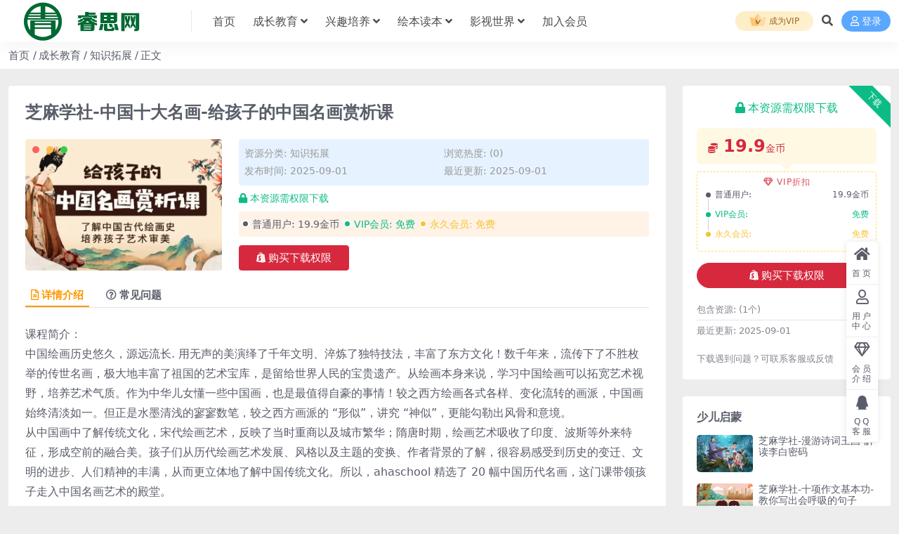

--- FILE ---
content_type: text/html; charset=UTF-8
request_url: https://www.jinreo.cn/1301.html
body_size: 12003
content:
<!DOCTYPE html>
<html lang="zh-Hans" data-bs-theme="light">
<head>
	<meta http-equiv="Content-Type" content="text/html; charset=UTF-8">
	<meta name="viewport" content="width=device-width, initial-scale=1">
	<link rel="profile" href="https://gmpg.org/xfn/11">
	<title>芝麻学社-中国十大名画-给孩子的中国名画赏析课-睿思网</title>
<meta name='robots' content='max-image-preview:large' />
<meta name="keywords" content="⎛芝麻学社⎞ahashool中国十大名画-给孩子的中国名画赏析课">
<meta name="description" content="课程简介： 中国绘画历史悠久，源远流长. 用无声的美演绎了千年文明、淬炼了独特技法，丰富了东方文化！数千年来，流传下了不胜枚举的传世名画，极大地丰富了祖国的艺术宝库，是留给世界人民的宝贵遗产。从绘画本身来说，学习中...">
<link href="https://www.jinreo.cn/wp-content/themes/ripro-v5/assets/img/favicon.png" rel="icon">
<style id='wp-img-auto-sizes-contain-inline-css'>
img:is([sizes=auto i],[sizes^="auto," i]){contain-intrinsic-size:3000px 1500px}
/*# sourceURL=wp-img-auto-sizes-contain-inline-css */
</style>
<link rel='stylesheet' id='van_home-css' href='https://www.jinreo.cn/wp-content/themes/van/Van/assets/css/van_home.css?ver=6.9' media='all' />
<link rel='stylesheet' id='csf-fa5-css' href='https://www.jinreo.cn/wp-content/themes/ripro-v5/assets/css/font-awesome/css/all.min.css?ver=5.15.4' media='all' />
<link rel='stylesheet' id='csf-fa5-v4-shims-css' href='https://www.jinreo.cn/wp-content/themes/ripro-v5/assets/css/font-awesome/css/v4-shims.min.css?ver=5.15.4' media='all' />
<link rel='stylesheet' id='main-css' href='https://www.jinreo.cn/wp-content/themes/ripro-v5/assets/css/main.min.css?ver=8.9' media='all' />
<script src="https://www.jinreo.cn/wp-content/themes/ripro-v5/assets/js/jquery.min.js?ver=3.6.0" id="jquery-js"></script>
<link rel="canonical" href="https://www.jinreo.cn/1301.html" />
<link rel='shortlink' href='https://www.jinreo.cn/?p=1301' />
<style type="text/css">
@media (min-width: 1200px){ .container-xl, .container-lg, .container-md, .container-sm, .container { max-width: 1400px; } }
</style><style type="text/css">.heading{width:19.9金币;}.heading{width:0.N折;}.heading{width:0个;}</style><link rel="icon" href="https://www.jinreo.cn/wp-content/uploads/2024/04/cropped-46-32x32.jpg" sizes="32x32" />
<link rel="icon" href="https://www.jinreo.cn/wp-content/uploads/2024/04/cropped-46-192x192.jpg" sizes="192x192" />
<link rel="apple-touch-icon" href="https://www.jinreo.cn/wp-content/uploads/2024/04/cropped-46-180x180.jpg" />
<meta name="msapplication-TileImage" content="https://www.jinreo.cn/wp-content/uploads/2024/04/cropped-46-270x270.jpg" />
</head>

<body class="wp-singular post-template-default single single-post postid-1301 single-format-standard wp-theme-ripro-v5 wp-child-theme-vanVan">


<header class="site-header">

    <div class="container"> <!-- container-fluid px-lg-5 -->
	    <div class="navbar">
	      <div class="logo-wrapper">
	      	<a rel="nofollow noopener noreferrer" href="https://www.jinreo.cn/"><img class="logo regular" src="https://www.jinreo.cn/wp-content/uploads/2024/04/LOGO.png" alt="睿思网"></a>		  </div>

	      <div class="sep"></div>
	      
	      <nav class="main-menu d-none d-lg-block">
	        <ul id="header-navbar" class="nav-list"><li class="menu-item"><a href="http://www.jinreo.cn">首页</a></li>
<li class="menu-item menu-item-has-children"><a href="https://www.jinreo.cn/cheng-zhang">成长教育</a>
<ul class="sub-menu">
	<li class="menu-item"><a href="https://www.jinreo.cn/cheng-zhang/study-young">学习启蒙</a></li>
	<li class="menu-item"><a href="https://www.jinreo.cn/cheng-zhang/life-young">生活启蒙</a></li>
	<li class="menu-item"><a href="https://www.jinreo.cn/cheng-zhang/qin-zi">亲子教育</a></li>
	<li class="menu-item"><a href="https://www.jinreo.cn/cheng-zhang/zhi-shi">知识拓展</a></li>
	<li class="menu-item"><a href="https://www.jinreo.cn/xing-qu/bian-cheng">少儿编程</a></li>
	<li class="menu-item"><a href="https://www.jinreo.cn/cheng-zhang/qu-wei">趣味动画</a></li>
</ul>
</li>
<li class="menu-item menu-item-has-children"><a href="https://www.jinreo.cn/xing-qu">兴趣培养</a>
<ul class="sub-menu">
	<li class="menu-item"><a href="https://www.jinreo.cn/xing-qu/ke-xue">走进科学</a></li>
	<li class="menu-item"><a href="https://www.jinreo.cn/xing-qu/shu-hua">琴棋书画</a></li>
	<li class="menu-item"><a href="https://www.jinreo.cn/xing-qu/yin-yue">音乐舞蹈</a></li>
	<li class="menu-item"><a href="https://www.jinreo.cn/xing-qu/ti-yu">体育运动</a></li>
	<li class="menu-item"><a href="https://www.jinreo.cn/xing-qu/yan-jiang">演讲口才</a></li>
	<li class="menu-item"><a href="https://www.jinreo.cn/xing-qu/dong-hua">动画电影</a></li>
</ul>
</li>
<li class="menu-item menu-item-has-children"><a href="https://www.jinreo.cn/hui-ben">绘本读本</a>
<ul class="sub-menu">
	<li class="menu-item"><a href="https://www.jinreo.cn/hui-ben/gu-shi">绘本故事</a></li>
	<li class="menu-item"><a href="https://www.jinreo.cn/hui-ben/ting-shu">有声读物</a></li>
	<li class="menu-item"><a href="https://www.jinreo.cn/hui-ben/tu-shu">电子图书</a></li>
</ul>
</li>
<li class="menu-item menu-item-has-children"><a href="https://www.jinreo.cn/shi-jie">影视世界</a>
<ul class="sub-menu">
	<li class="menu-item"><a href="https://www.jinreo.cn/shi-jie/film">电影</a></li>
	<li class="menu-item"><a href="https://www.jinreo.cn/shi-jie/ju-ji">剧集</a></li>
</ul>
</li>
<li class="menu-item"><a href="https://www.jinreo.cn/vip-prices/">加入会员</a></li>
</ul>	      </nav>
	      
	      <div class="actions">
	                    				<span class="fuid-vip-link"><a href="/user/vip"><img src="https://www.jinreo.cn/wp-content/themes/van/Van/assets/images/home/nav-vip.svg"> 成为VIP</a></span>
				
					        


	<span class="action-btn toggle-search" rel="nofollow noopener noreferrer" title="站内搜索"><i class="fas fa-search"></i></span>




	<a class="action-btn login-btn btn-sm btn" rel="nofollow noopener noreferrer" href="https://www.jinreo.cn/login?redirect_to=https%3A%2F%2Fwww.jinreo.cn%2F1301.html"><i class="far fa-user me-1"></i>登录</a>


	        <div class="burger d-flex d-lg-none"><i class="fas fa-bars"></i></div>
	      </div>
	      	      <div class="navbar-search">
<div class="search-form">
    <form method="get" action="https://www.jinreo.cn/">
                    <div class="search-select">
                <select  name='cat' id='cat-search-select-9' class='form-select'>
	<option value=''>全站</option>
	<option class="level-0" value="46">影视世界</option>
	<option class="level-0" value="35">绘本读本</option>
	<option class="level-0" value="28">兴趣培养</option>
	<option class="level-0" value="13">成长教育</option>
	<option class="level-0" value="4">学习</option>
	<option class="level-0" value="3">高中课程</option>
	<option class="level-0" value="2">小学课程</option>
	<option class="level-0" value="1">初中课程</option>
</select>
            </div>
        
        <div class="search-fields">
          <input type="text" class="" placeholder="输入关键词 回车..." autocomplete="off" value="" name="s" required="required">
          <button title="点击搜索" type="submit"><i class="fas fa-search"></i></button>
      </div>
  </form>
</div>
</div>
		  	      
	    </div>
    </div>

</header>

<div class="header-gap"></div>


<!-- **************** MAIN CONTENT START **************** -->
<main>
	
<div class="container-full bg-white">
	<nav class="container d-none d-md-flex py-2" aria-label="breadcrumb">
		<ol class="breadcrumb mb-0"><li class=""><a href="https://www.jinreo.cn">首页</a></li><li><a href="https://www.jinreo.cn/cheng-zhang">成长教育</a></li><li><a href="https://www.jinreo.cn/cheng-zhang/zhi-shi">知识拓展</a></li><li class="active">正文</li></ol>	</nav>
</div>




<div class="container mt-2 mt-sm-4">
	<div class="row g-2 g-md-3 g-lg-4">

		<div class="content-wrapper col-md-12 col-lg-9" data-sticky-content>
			<div class="card">

									

<div class="article-header">
	<h1 class="post-title mb-2 mb-lg-3">芝麻学社-中国十大名画-给孩子的中国名画赏析课</h1></div>


<div class="archive-shop my-4">

	<div class="row">

				<div class="col-lg-4">
			<div class="img-box">
    			<div class="views-rounded-dot"></div>
                <img class="lazy" src="https://www.jinreo.cn/wp-content/uploads/31031047605-300x200.webp" alt="芝麻学社-中国十大名画-给孩子的中国名画赏析课" />
            </div>
        </div>
    	
        <div class="col my-2 my-lg-0 info-box">

        	
        	<div class="article-meta">
				<li>资源分类: <a href="https://www.jinreo.cn/cheng-zhang/zhi-shi">知识拓展</a></li>
				<li>浏览热度: (0)</li>
				<li>发布时间: 2025-09-01</li>
				<li>最近更新: 2025-09-01</li>
							</div>


			<div class="ri-down-warp mt-1 mt-lg-2">
			    
			    			        <div class="down-buy-warp">
			        			            <div class="buy-title"><i class="fas fa-lock me-1"></i></i>本资源需权限下载</div>
			            
			            <div class="buy-desc">
			                
			                <div class="prices-descs">

		                        <ul class="prices-info">
		                        <li class="price-item no">普通用户: <span><i class="fas fas fa-coins me-1"></i>19.9金币</span></li><li class="price-item vip">VIP会员: <span>免费</span></li><li class="price-item boosvip">永久会员: <span>免费</span></li>		                        </ul>
			                </div> 

			            </div>

			            <div class="buy-btns">
			              <button class="btn btn-danger px-4 mt-1 js-pay-action" data-id="1301" data-type="1" data-info=""><i class="fab fa-shopify me-1"></i>购买下载权限</button>

			           		
					    	
			            </div>

			        
			        </div>

			    
			</div>


		</div>


	</div>

</div>				
				
				
				

<div class="single-content-nav">
  <ul class="nav nav-pills" id="pills-tab" role="tablist">

    <li class="nav-item" role="presentation">
      <a class="nav-link active" id="pills-details-tab" data-toggle="pill" href="#pills-details" role="tab" aria-controls="pills-details" aria-selected="true"><i class="far fa-file-alt me-1"></i>详情介绍</a>
    </li>

        <li class="nav-item" role="presentation">
      <a class="nav-link" id="pills-faq-tab" data-toggle="pill" href="#pills-faq" role="tab" aria-controls="pills-faq" aria-selected="false"><i class="far fa-question-circle me-1"></i>常见问题</a>
    </li>
    
        
  </ul>
</div>


<div class="tab-content" id="pills-tabContent">
	<div class="tab-pane fade show active" id="pills-details" role="tabpanel" aria-labelledby="pills-details-tab">
		
		<article class="post-content post-1301 post type-post status-publish format-standard has-post-thumbnail hentry category-zhi-shi" >
			<p>课程简介：<br />
中国绘画历史悠久，源远流长. 用无声的美演绎了千年文明、淬炼了独特技法，丰富了东方文化！数千年来，流传下了不胜枚举的传世名画，极大地丰富了祖国的艺术宝库，是留给世界人民的宝贵遗产。从绘画本身来说，学习中国绘画可以拓宽艺术视野，培养艺术气质。作为中华儿女懂一些中国画，也是最值得自豪的事情！较之西方绘画各式各样、变化流转的画派，中国画始终清淡如一。但正是水墨清浅的寥寥数笔，较之西方画派的 “形似”，讲究 “神似”，更能勾勒出风骨和意境。<br />
从中国画中了解传统文化，宋代绘画艺术，反映了当时重商以及城市繁华；隋唐时期，绘画艺术吸收了印度、波斯等外来特征，形成空前的融合美。孩子们从历代绘画艺术发展、风格以及主题的变换、作者背景的了解，很容易感受到历史的变迁、文明的进步、人们精神的丰满，从而更立体地了解中国传统文化。所以，ahaschool 精选了 20 幅中国历代名画，这门课带领孩子走入中国名画艺术的殿堂。</p>
<p>课程特色：<br />
1. 以史为线，串联 20 副名画经典精心选取从东晋到清代不同<br />
时期典型名画，以视频形式讲解；手把手教会孩子如何欣赏国画、熟悉国画流派及技法。<br />
2. 倾听名画背后的故事，展开中国绘画发展史<br />
精心整理呈现每幅作品背后的故事，由此生动展开中国绘画发展长卷，让孩子了解不同时期的中国绘画特点、以及代表人物与代表作品。<br />
3. 欣赏名画，走近名家的人生悲欢，引发思考不仅让孩子近距离欣赏名画，<br />
更让孩子们走近名家大师，了解画家生平及思想，更有利于孩子理解画作所表达的千头万绪，更好的读懂国画特有的人文内涵。</p>
<p>课程目录(资源合计1.41GB）：</p>
<p>【更新】中国十大名画<br />
├─ 01梦中的仙女是什么样的.mp4 [101.20MB]<br />
├─ 02唐代的美女都是胖胖的么？.mp4 [104.51MB]<br />
├─ 03神探狄仁杰的老师竟然也是位画画好手？.mp4 [115.27MB]<br />
├─ 04传说中能给地狱使者画画的人到底有多大的本事.mp4 [125.70MB]<br />
├─ 05古代人开的party竟然比现代人还热闹？.mp4 [123.87MB]<br />
├─ 06.谁是中国历史上最有文艺细胞的皇帝？.mp4 [77.09MB]<br />
├─ 07.如何做到单凭一张画就名垂千史.mp4 [73.74MB]<br />
├─ 08.宋朝人是怎么做生意的？.mp4 [75.23MB]<br />
├─ 09.最早的印象派原来在中国？.mp4 [69.77MB]<br />
├─ 10.中国画里的空白是怎么回事儿？.mp4 [72.16MB]<br />
├─ 11.重度洁癖症患者画出来的画儿是什么样的？.ts [75.53MB]<br />
├─ 12.乾隆皇帝最崇拜的画家原来是他？.ts [79.34MB]<br />
├─ 13.这幅多灾多难的国宝到底有多珍贵？.ts [89.24MB]<br />
├─ 14.古代文人聚会除了喝茶还干些什么？.ts [80.55MB]<br />
├─ 15.如何从一个普通工匠一步步成为绘画大师？.ts [88.62MB]<br />
├─ 16.风流才子也会有伤心难过的时候么？_1.ts [94.39MB]</p>

			<div class="entry-copyright">
	<i class="fas fa-info-circle me-1"></i>声明：本站所有资源版权均属于原作者所有，这里所提供资源均只能用于参考学习用，请勿直接商用。若由于商用引起版权纠纷，一切责任均由使用者承担。如若本站内容侵犯了原著者的合法权益，可联系我们824986618@qq.com进行处理。</div>
		</article>

		
		
			</div>


		<div class="tab-pane fade" id="pills-faq" role="tabpanel" aria-labelledby="pills-faq-tab">
	
	    <ol class="list-group list-group-numbered">
		  		  	<li class="list-group-item list-group-item-info d-flex justify-content-between align-items-start">
			    <div class="ms-2 me-auto">
			      <div class="fw-bold">免费下载或者VIP会员资源能否直接商用？</div>
			      <div class="text-muted">本站所有资源版权均属于原作者所有，这里所提供资源均只能用于参考学习用，请勿直接商用。若由于商用引起版权纠纷，一切责任均由使用者承担。</div>
			    </div>
			</li>
	    		  	<li class="list-group-item list-group-item-info d-flex justify-content-between align-items-start">
			    <div class="ms-2 me-auto">
			      <div class="fw-bold">提示下载完但解压或打开不了？</div>
			      <div class="text-muted">最常见的情况是下载不完整: 可对比下载完压缩包的与网盘上的容量，若小于网盘提示的容量则是这个原因。这是浏览器下载的bug，建议用百度网盘软件或迅雷下载。 若排除这种情况可联络站长QQ：824986618。</div>
			    </div>
			</li>
	    		  	<li class="list-group-item list-group-item-info d-flex justify-content-between align-items-start">
			    <div class="ms-2 me-auto">
			      <div class="fw-bold">付款后无法显示下载地址或者无法查看内容？</div>
			      <div class="text-muted">如果您已经成功付款但是网站没有弹出成功提示，请联系站长提供付款信息为您处理</div>
			    </div>
			</li>
	    		  	<li class="list-group-item list-group-item-info d-flex justify-content-between align-items-start">
			    <div class="ms-2 me-auto">
			      <div class="fw-bold">购买该资源后，可以退款吗？</div>
			      <div class="text-muted">教程资源属于虚拟商品，具有可复制性，可传播性，一旦授予，不接受任何形式的退款、换货要求，请您在购买获取之前确认好是您所需要的资源。充值也好，购买会员也一样，最终解释权归本站所有。</div>
			    </div>
			</li>
	    		</ol>

	</div>
	
	
</div>


			</div>
			
			

<div class="entry-navigation">
    <div class="row g-3">
                <div class="col-lg-6 col-12">
            <a class="entry-page-prev" href="https://www.jinreo.cn/1299.html" title="芝麻学社-恐龙星球历险记">
                <div class="entry-page-icon"><i class="fas fa-arrow-left"></i></div>
                <div class="entry-page-info">
                    <span class="d-block rnav">上一篇</span>
                    <div class="title">芝麻学社-恐龙星球历险记</div>
                </div>
            </a>
        </div>
                        <div class="col-lg-6 col-12">
            <a class="entry-page-next" href="https://www.jinreo.cn/1303.html" title="芝麻学社-十大天才科学家-揭秘科学家成功的秘诀">
                <div class="entry-page-info">
                    <span class="d-block rnav">下一篇</span>
                    <div class="title">芝麻学社-十大天才科学家-揭秘科学家成功的秘诀</div>
                </div>
                <div class="entry-page-icon"><i class="fas fa-arrow-right"></i></div>
            </a>
        </div>
            </div>
</div>			
			
<div class="related-posts">
   <h2 class="related-posts-title"><i class="fab fa-hive me-1"></i>相关文章</h2>
   <div class="row g-2 g-md-3 row-cols-2 row-cols-md-3 row-cols-lg-4">
    

	<div class="col">
		<article class="post-item item-grid">

			<div class="tips-badge position-absolute top-0 start-0 z-1 m-2">
				
				
			</div>
			

<div class="entry-media ratio ratio-3x2">
	<a target="" class="media-img lazy bg-cover bg-center" href="https://www.jinreo.cn/13307.html" title="姜汁文学-姜天一：讲给孩子的古代文学,传承文化鉴赏文学" data-bg="https://www.jinreo.cn/wp-content/uploads/19045812522-300x200.jpg">

		
		<!-- 音视频缩略图 -->
		
	</a>
</div>			<div class="entry-wrapper">
									<div class="entry-cat-dot"><a href="https://www.jinreo.cn/cheng-zhang/zhi-shi">知识拓展</a> <a href="https://www.jinreo.cn/gaozhong">高中课程</a></div>
				
				<h2 class="entry-title">
					<a target="" href="https://www.jinreo.cn/13307.html" title="姜汁文学-姜天一：讲给孩子的古代文学,传承文化鉴赏文学">姜汁文学-姜天一：讲给孩子的古代文学,传承文化鉴赏文学</a>
				</h2>

									<div class="entry-desc">课程简介： 姜天一讲给孩子的古代文学包含百余部文学经典，姜汁文学，传承文化鉴赏文...</div>
				
				
<div class="entry-meta">

		<span class="meta-date"><i class="far fa-clock me-1"></i><time class="pub-date" datetime="2024-06-14T10:59:23+08:00">2 年前</time></span>
	
	
	
		<span class="meta-views"><i class="far fa-eye me-1"></i>5</span>
	
		<span class="meta-price"><i class="fas fa-coins me-1"></i>19.9</span>
	
</div>			</div>
		</article>
	</div>



	<div class="col">
		<article class="post-item item-grid">

			<div class="tips-badge position-absolute top-0 start-0 z-1 m-2">
				
				
			</div>
			

<div class="entry-media ratio ratio-3x2">
	<a target="" class="media-img lazy bg-cover bg-center" href="https://www.jinreo.cn/1133.html" title="小灯塔学堂-带孩子看懂世界TOP10名画(给孩子的艺术启蒙课)" data-bg="https://www.jinreo.cn/wp-content/uploads/7899-1-300x200.jpg">

		
		<!-- 音视频缩略图 -->
		
	</a>
</div>			<div class="entry-wrapper">
									<div class="entry-cat-dot"><a href="https://www.jinreo.cn/cheng-zhang/zhi-shi">知识拓展</a></div>
				
				<h2 class="entry-title">
					<a target="" href="https://www.jinreo.cn/1133.html" title="小灯塔学堂-带孩子看懂世界TOP10名画(给孩子的艺术启蒙课)">小灯塔学堂-带孩子看懂世界TOP10名画(给孩子的艺术启蒙课)</a>
				</h2>

									<div class="entry-desc">艺术启蒙应该从孩子开始 01 艺术让孩子看世界的角度充满色彩 在受过艺术熏陶的孩...</div>
				
				
<div class="entry-meta">

		<span class="meta-date"><i class="far fa-clock me-1"></i><time class="pub-date" datetime="2025-08-22T16:00:44+08:00">5 月前</time></span>
	
	
	
		<span class="meta-views"><i class="far fa-eye me-1"></i>0</span>
	
		<span class="meta-price"><i class="fas fa-coins me-1"></i>19.9</span>
	
</div>			</div>
		</article>
	</div>



	<div class="col">
		<article class="post-item item-grid">

			<div class="tips-badge position-absolute top-0 start-0 z-1 m-2">
				
				
			</div>
			

<div class="entry-media ratio ratio-3x2">
	<a target="" class="media-img lazy bg-cover bg-center" href="https://www.jinreo.cn/10566.html" title="聂卫平围棋道场大学堂冲段视频教程" data-bg="https://www.jinreo.cn/wp-content/uploads/9868G-2-300x200.jpg">

		
		<!-- 音视频缩略图 -->
		
	</a>
</div>			<div class="entry-wrapper">
									<div class="entry-cat-dot"><a href="https://www.jinreo.cn/cheng-zhang/zhi-shi">知识拓展</a></div>
				
				<h2 class="entry-title">
					<a target="" href="https://www.jinreo.cn/10566.html" title="聂卫平围棋道场大学堂冲段视频教程">聂卫平围棋道场大学堂冲段视频教程</a>
				</h2>

									<div class="entry-desc">聂卫平围棋课程，本课程共8.66GB，VIP会员可通过百度网盘转存下载。此“聂卫...</div>
				
				
<div class="entry-meta">

		<span class="meta-date"><i class="far fa-clock me-1"></i><time class="pub-date" datetime="2024-09-30T12:42:57+08:00">1 年前</time></span>
	
	
	
		<span class="meta-views"><i class="far fa-eye me-1"></i>7</span>
	
		<span class="meta-price"><i class="fas fa-coins me-1"></i>19.9</span>
	
</div>			</div>
		</article>
	</div>



	<div class="col">
		<article class="post-item item-grid">

			<div class="tips-badge position-absolute top-0 start-0 z-1 m-2">
				
				
			</div>
			

<div class="entry-media ratio ratio-3x2">
	<a target="" class="media-img lazy bg-cover bg-center" href="https://www.jinreo.cn/1909.html" title="米小圈动画中国史第二部30集视频课程(学而思)" data-bg="https://www.jinreo.cn/wp-content/uploads/18083336736-300x200.webp">

		
		<!-- 音视频缩略图 -->
		
	</a>
</div>			<div class="entry-wrapper">
									<div class="entry-cat-dot"><a href="https://www.jinreo.cn/cheng-zhang/zhi-shi">知识拓展</a></div>
				
				<h2 class="entry-title">
					<a target="" href="https://www.jinreo.cn/1909.html" title="米小圈动画中国史第二部30集视频课程(学而思)">米小圈动画中国史第二部30集视频课程(学而思)</a>
				</h2>

									<div class="entry-desc">将历史事件改写成趣味十足的故事，用动画的形式演绎出来，在遵循历史原貌的基础上加入...</div>
				
				
<div class="entry-meta">

		<span class="meta-date"><i class="far fa-clock me-1"></i><time class="pub-date" datetime="2025-09-27T07:33:40+08:00">4 月前</time></span>
	
	
	
		<span class="meta-views"><i class="far fa-eye me-1"></i>0</span>
	
		<span class="meta-price"><i class="fas fa-coins me-1"></i>19.9</span>
	
</div>			</div>
		</article>
	</div>



	<div class="col">
		<article class="post-item item-grid">

			<div class="tips-badge position-absolute top-0 start-0 z-1 m-2">
				
				
			</div>
			

<div class="entry-media ratio ratio-3x2">
	<a target="" class="media-img lazy bg-cover bg-center" href="https://www.jinreo.cn/4150.html" title="未泱中文阅读营L2级别音频课程,让孩子从小爱上阅读" data-bg="https://www.jinreo.cn/wp-content/uploads/19045812522-2-300x200.webp">

		
		<!-- 音视频缩略图 -->
		
	</a>
</div>			<div class="entry-wrapper">
									<div class="entry-cat-dot"><a href="https://www.jinreo.cn/cheng-zhang/zhi-shi">知识拓展</a></div>
				
				<h2 class="entry-title">
					<a target="" href="https://www.jinreo.cn/4150.html" title="未泱中文阅读营L2级别音频课程,让孩子从小爱上阅读">未泱中文阅读营L2级别音频课程,让孩子从小爱上阅读</a>
				</h2>

									<div class="entry-desc">课程简介： 未泱中文分级阅读针对不同阶段孩子的成长特点与认知，深耕家庭亲子阅读，...</div>
				
				
<div class="entry-meta">

		<span class="meta-date"><i class="far fa-clock me-1"></i><time class="pub-date" datetime="2024-10-10T06:47:25+08:00">1 年前</time></span>
	
	
	
		<span class="meta-views"><i class="far fa-eye me-1"></i>58</span>
	
		<span class="meta-price"><i class="fas fa-coins me-1"></i>19.9</span>
	
</div>			</div>
		</article>
	</div>



	<div class="col">
		<article class="post-item item-grid">

			<div class="tips-badge position-absolute top-0 start-0 z-1 m-2">
				
				
			</div>
			

<div class="entry-media ratio ratio-3x2">
	<a target="" class="media-img lazy bg-cover bg-center" href="https://www.jinreo.cn/1414.html" title="芝麻学社-国宝有意思-用小文物窥探大历史" data-bg="https://www.jinreo.cn/wp-content/uploads/09030024790-1-300x200.webp">

		
		<!-- 音视频缩略图 -->
		
	</a>
</div>			<div class="entry-wrapper">
									<div class="entry-cat-dot"><a href="https://www.jinreo.cn/cheng-zhang/zhi-shi">知识拓展</a></div>
				
				<h2 class="entry-title">
					<a target="" href="https://www.jinreo.cn/1414.html" title="芝麻学社-国宝有意思-用小文物窥探大历史">芝麻学社-国宝有意思-用小文物窥探大历史</a>
				</h2>

									<div class="entry-desc">课程简介： 清朝兴衰的秘密都藏在康熙、雍正、乾隆这三朝的 12 件小小的国宝里，...</div>
				
				
<div class="entry-meta">

		<span class="meta-date"><i class="far fa-clock me-1"></i><time class="pub-date" datetime="2025-09-11T17:05:25+08:00">4 月前</time></span>
	
	
	
		<span class="meta-views"><i class="far fa-eye me-1"></i>198</span>
	
		<span class="meta-price"><i class="fas fa-coins me-1"></i>19.9</span>
	
</div>			</div>
		</article>
	</div>



	<div class="col">
		<article class="post-item item-grid">

			<div class="tips-badge position-absolute top-0 start-0 z-1 m-2">
				
				
			</div>
			

<div class="entry-media ratio ratio-3x2">
	<a target="" class="media-img lazy bg-cover bg-center" href="https://www.jinreo.cn/1173.html" title="小灯塔学堂-奇妙的环球之旅" data-bg="https://www.jinreo.cn/wp-content/uploads/07052457403-7-300x200.webp">

		
		<!-- 音视频缩略图 -->
		
	</a>
</div>			<div class="entry-wrapper">
									<div class="entry-cat-dot"><a href="https://www.jinreo.cn/cheng-zhang/zhi-shi">知识拓展</a></div>
				
				<h2 class="entry-title">
					<a target="" href="https://www.jinreo.cn/1173.html" title="小灯塔学堂-奇妙的环球之旅">小灯塔学堂-奇妙的环球之旅</a>
				</h2>

									<div class="entry-desc">他们住在什么样的房子里？ 会有什么样子的山川和海洋？ 好奇是孩子的天性，他们总忍...</div>
				
				
<div class="entry-meta">

		<span class="meta-date"><i class="far fa-clock me-1"></i><time class="pub-date" datetime="2025-08-25T11:14:24+08:00">5 月前</time></span>
	
	
	
		<span class="meta-views"><i class="far fa-eye me-1"></i>2</span>
	
		<span class="meta-price"><i class="fas fa-coins me-1"></i>19.9</span>
	
</div>			</div>
		</article>
	</div>



	<div class="col">
		<article class="post-item item-grid">

			<div class="tips-badge position-absolute top-0 start-0 z-1 m-2">
				
				
			</div>
			

<div class="entry-media ratio ratio-3x2">
	<a target="" class="media-img lazy bg-cover bg-center" href="https://www.jinreo.cn/34901.html" title="2024版53小学语文基础练-句式训练大全专项练习(1-6年级下册)" data-bg="https://www.jinreo.cn/wp-content/uploads/53-2-300x200.jpg">

		
		<!-- 音视频缩略图 -->
		
	</a>
</div>			<div class="entry-wrapper">
									<div class="entry-cat-dot"><a href="https://www.jinreo.cn/cheng-zhang/zhi-shi">知识拓展</a></div>
				
				<h2 class="entry-title">
					<a target="" href="https://www.jinreo.cn/34901.html" title="2024版53小学语文基础练-句式训练大全专项练习(1-6年级下册)">2024版53小学语文基础练-句式训练大全专项练习(1-6年级下册)</a>
				</h2>

									<div class="entry-desc">内容简介： 2024版53小学语文基础练-句式训练大全专项练习(1-6年级下册)...</div>
				
				
<div class="entry-meta">

		<span class="meta-date"><i class="far fa-clock me-1"></i><time class="pub-date" datetime="2024-09-08T13:57:26+08:00">1 年前</time></span>
	
	
	
		<span class="meta-views"><i class="far fa-eye me-1"></i>6</span>
	
		<span class="meta-price"><i class="fas fa-coins me-1"></i>19.9</span>
	
</div>			</div>
		</article>
	</div>

    </div>
</div>

			
		</div>

		<div class="sidebar-wrapper col-md-12 col-lg-3 h-100" data-sticky>
			<div class="sidebar">
				<div id="ri_post_pay_widget-2" class="widget post-buy-widget">

<div class="ri-down-warp" data-resize="bottom">
    <span class="down-msg">下载</span>
            <div class="down-buy-warp">
                    <div class="buy-title"><i class="fas fa-lock me-1"></i></i>本资源需权限下载</div>

            <div class="buy-desc">
                
                <div class="prices-desc">
                    <div class="prices-default">
                        <i class="fas fas fa-coins me-1"></i>
                        <span>19.9</span>金币                    </div>
                </div> 

                <div class="prices-rate">

                    
                    <ul class="prices-info">
                        <a class="vip-rete-tips" href="https://www.jinreo.cn/vip-prices" rel="nofollow noopener noreferrer" target="_blank"><i class="far fa-gem me-1"></i>VIP折扣</a>
                    <li class="price-item no">普通用户: <span><i class="fas fas fa-coins me-1"></i>19.9金币</span></li><li class="price-item vip">VIP会员: <span>免费</span></li><li class="price-item boosvip">永久会员: <span>免费</span></li>                    </ul>
                </div> 
            </div>


            <div class="buy-btns">
                            <button class="btn btn-danger w-100 rounded-pill js-pay-action" data-id="1301" data-type="1" data-info=""><i class="fab fa-shopify me-1"></i>购买下载权限</button>
                        </div>


                    
        </div>

    

    <div class="down-buy-info">

        
        
                    <ul class="list-group list-group-flush mt-3">
                            <li class="small text-muted list-group-item bg-white"><span>包含资源: </span> <span>(1个)</span></li>
                            <li class="small text-muted list-group-item bg-white"><span>最近更新: </span> <span>2025-09-01</span></li>
                        </ul>
        
                <p class="text-muted mb-0 mt-3 small">下载遇到问题？可联系客服或反馈</p>
            </div> 

</div>



</div><div id="ri_sidebar_posts_widget-3" class="widget sidebar-posts-list">
<h5 class="widget-title">少儿启蒙</h5>

<div class="row g-3 row-cols-1">
  
    <div class="col">
      <article class="post-item item-list">

        <div class="entry-media ratio ratio-3x2 col-auto">
          <a target="" class="media-img lazy" href="https://www.jinreo.cn/1295.html" title="芝麻学社-漫游诗词王国-解读李白密码" data-bg="https://www.jinreo.cn/wp-content/uploads/EG-12.jpg"></a>
        </div>

        <div class="entry-wrapper">
          <div class="entry-body">
            <h2 class="entry-title">
              <a target="" href="https://www.jinreo.cn/1295.html" title="芝麻学社-漫游诗词王国-解读李白密码">芝麻学社-漫游诗词王国-解读李白密码</a>
            </h2>
          </div>
        </div>

      </article>
    </div>

  
    <div class="col">
      <article class="post-item item-list">

        <div class="entry-media ratio ratio-3x2 col-auto">
          <a target="" class="media-img lazy" href="https://www.jinreo.cn/1305.html" title="芝麻学社-十项作文基本功-教你写出会呼吸的句子" data-bg="https://www.jinreo.cn/wp-content/uploads/419-1.jpg"></a>
        </div>

        <div class="entry-wrapper">
          <div class="entry-body">
            <h2 class="entry-title">
              <a target="" href="https://www.jinreo.cn/1305.html" title="芝麻学社-十项作文基本功-教你写出会呼吸的句子">芝麻学社-十项作文基本功-教你写出会呼吸的句子</a>
            </h2>
          </div>
        </div>

      </article>
    </div>

  
    <div class="col">
      <article class="post-item item-list">

        <div class="entry-media ratio ratio-3x2 col-auto">
          <a target="" class="media-img lazy" href="https://www.jinreo.cn/1294.html" title="芝麻学社-幼小衔接阅读-给幼儿的阅读故事" data-bg="https://www.jinreo.cn/wp-content/uploads/987.webp"></a>
        </div>

        <div class="entry-wrapper">
          <div class="entry-body">
            <h2 class="entry-title">
              <a target="" href="https://www.jinreo.cn/1294.html" title="芝麻学社-幼小衔接阅读-给幼儿的阅读故事">芝麻学社-幼小衔接阅读-给幼儿的阅读故事</a>
            </h2>
          </div>
        </div>

      </article>
    </div>

  
    <div class="col">
      <article class="post-item item-list">

        <div class="entry-media ratio ratio-3x2 col-auto">
          <a target="" class="media-img lazy" href="https://www.jinreo.cn/1291.html" title="芝麻学社-唐宋八大家-文章武林里的八大家" data-bg="https://www.jinreo.cn/wp-content/uploads/25052441295-1.jpg"></a>
        </div>

        <div class="entry-wrapper">
          <div class="entry-body">
            <h2 class="entry-title">
              <a target="" href="https://www.jinreo.cn/1291.html" title="芝麻学社-唐宋八大家-文章武林里的八大家">芝麻学社-唐宋八大家-文章武林里的八大家</a>
            </h2>
          </div>
        </div>

      </article>
    </div>

  
    <div class="col">
      <article class="post-item item-list">

        <div class="entry-media ratio ratio-3x2 col-auto">
          <a target="" class="media-img lazy" href="https://www.jinreo.cn/1288.html" title="芝麻学社-给孩子的论语课-儿童必读的国学启蒙" data-bg="https://www.jinreo.cn/wp-content/uploads/25052441295.jpg"></a>
        </div>

        <div class="entry-wrapper">
          <div class="entry-body">
            <h2 class="entry-title">
              <a target="" href="https://www.jinreo.cn/1288.html" title="芝麻学社-给孩子的论语课-儿童必读的国学启蒙">芝麻学社-给孩子的论语课-儿童必读的国学启蒙</a>
            </h2>
          </div>
        </div>

      </article>
    </div>

  
    <div class="col">
      <article class="post-item item-list">

        <div class="entry-media ratio ratio-3x2 col-auto">
          <a target="" class="media-img lazy" href="https://www.jinreo.cn/1280.html" title="芝麻学社-给孩子的阅读方法课-学霸高效阅读方法" data-bg="https://www.jinreo.cn/wp-content/uploads/419.jpg"></a>
        </div>

        <div class="entry-wrapper">
          <div class="entry-body">
            <h2 class="entry-title">
              <a target="" href="https://www.jinreo.cn/1280.html" title="芝麻学社-给孩子的阅读方法课-学霸高效阅读方法">芝麻学社-给孩子的阅读方法课-学霸高效阅读方法</a>
            </h2>
          </div>
        </div>

      </article>
    </div>

  </div>

</div><div id="ri_sidebar_posts_widget-4" class="widget sidebar-posts-list">
<h5 class="widget-title">动画电影</h5>

<div class="row g-3 row-cols-1">
  
    <div class="col">
      <article class="post-item item-list">

        <div class="entry-media ratio ratio-3x2 col-auto">
          <a target="" class="media-img lazy" href="https://www.jinreo.cn/12340.html" title="《驯龙高手How to Train Your Dragon》剧场版英文动画全8季118集" data-bg="https://www.jinreo.cn/wp-content/uploads/08085318879-11.jpg"></a>
        </div>

        <div class="entry-wrapper">
          <div class="entry-body">
            <h2 class="entry-title">
              <a target="" href="https://www.jinreo.cn/12340.html" title="《驯龙高手How to Train Your Dragon》剧场版英文动画全8季118集">《驯龙高手How to Train Your Dragon》剧场版英文动画全8季118集</a>
            </h2>
          </div>
        </div>

      </article>
    </div>

  
    <div class="col">
      <article class="post-item item-list">

        <div class="entry-media ratio ratio-3x2 col-auto">
          <a target="" class="media-img lazy" href="https://www.jinreo.cn/12339.html" title="适合低幼儿童的漫威超级英雄动画片《Marvel Super Hero Adventures》20集" data-bg="https://www.jinreo.cn/wp-content/uploads/08085318879-10-600x400.jpg"></a>
        </div>

        <div class="entry-wrapper">
          <div class="entry-body">
            <h2 class="entry-title">
              <a target="" href="https://www.jinreo.cn/12339.html" title="适合低幼儿童的漫威超级英雄动画片《Marvel Super Hero Adventures》20集">适合低幼儿童的漫威超级英雄动画片《Marvel Super Hero Adventures》20集</a>
            </h2>
          </div>
        </div>

      </article>
    </div>

  
    <div class="col">
      <article class="post-item item-list">

        <div class="entry-media ratio ratio-3x2 col-auto">
          <a target="" class="media-img lazy" href="https://www.jinreo.cn/886.html" title="慢速口语英语启蒙动画-动物王国大冒险Jungle Beat46集全" data-bg="https://www.jinreo.cn/wp-content/uploads/2024/04/100101jllsbyevmyecdbuz-600x400.jpg"></a>
        </div>

        <div class="entry-wrapper">
          <div class="entry-body">
            <h2 class="entry-title">
              <a target="" href="https://www.jinreo.cn/886.html" title="慢速口语英语启蒙动画-动物王国大冒险Jungle Beat46集全">慢速口语英语启蒙动画-动物王国大冒险Jungle Beat46集全</a>
            </h2>
          </div>
        </div>

      </article>
    </div>

  
    <div class="col">
      <article class="post-item item-list">

        <div class="entry-media ratio ratio-3x2 col-auto">
          <a target="" class="media-img lazy" href="https://www.jinreo.cn/11481.html" title="迪士尼自然科普纪录片-虫虫历险记第1季全5集" data-bg="https://www.jinreo.cn/wp-content/uploads/5-5-600x400.jpg"></a>
        </div>

        <div class="entry-wrapper">
          <div class="entry-body">
            <h2 class="entry-title">
              <a target="" href="https://www.jinreo.cn/11481.html" title="迪士尼自然科普纪录片-虫虫历险记第1季全5集">迪士尼自然科普纪录片-虫虫历险记第1季全5集</a>
            </h2>
          </div>
        </div>

      </article>
    </div>

  
    <div class="col">
      <article class="post-item item-list">

        <div class="entry-media ratio ratio-3x2 col-auto">
          <a target="" class="media-img lazy" href="https://www.jinreo.cn/11482.html" title="BBC英语原版动画-好奇小恐龙第1季全51集" data-bg="https://www.jinreo.cn/wp-content/uploads/5-4-600x400.jpg"></a>
        </div>

        <div class="entry-wrapper">
          <div class="entry-body">
            <h2 class="entry-title">
              <a target="" href="https://www.jinreo.cn/11482.html" title="BBC英语原版动画-好奇小恐龙第1季全51集">BBC英语原版动画-好奇小恐龙第1季全51集</a>
            </h2>
          </div>
        </div>

      </article>
    </div>

  
    <div class="col">
      <article class="post-item item-list">

        <div class="entry-media ratio ratio-3x2 col-auto">
          <a target="" class="media-img lazy" href="https://www.jinreo.cn/11460.html" title="儿童国学经典动画-孝贤闵子全36集" data-bg="https://www.jinreo.cn/wp-content/uploads/f3zlbysx4j6nfbt_big.jpg"></a>
        </div>

        <div class="entry-wrapper">
          <div class="entry-body">
            <h2 class="entry-title">
              <a target="" href="https://www.jinreo.cn/11460.html" title="儿童国学经典动画-孝贤闵子全36集">儿童国学经典动画-孝贤闵子全36集</a>
            </h2>
          </div>
        </div>

      </article>
    </div>

  </div>

</div>			</div>
		</div>

	</div>
</div>
</main>
<!-- **************** MAIN CONTENT END **************** -->

<!-- =======================
Footer START -->
<footer class="site-footer py-md-4 py-2 mt-2 mt-md-4">
	<div class="container">

		

<div class="row d-none d-lg-flex mb-3">
  <div class="col-md-4">
    <div class="logo-wrapper">
          </div>
    <div class="logo-wrapper">
<a rel="nofollow noopener noreferrer" href="https://www.jinreo.cn/"><img class="logo regular" data-light="https://www.jinreo.cn/wp-content/uploads/2024/04/LOGO.png" data-dark="https://www.jinreo.cn/wp-content/uploads/2024/04/43-1.jpg" src="https://www.jinreo.cn/wp-content/uploads/2024/04/LOGO.png" alt="睿思网"></a></div>
    <p class="small mb-0">睿思网是一专注分享小学、中学、高中网络视频课程资源的平台。</p>
  </div>

  <div class="col-md-2">
    <h4 class="widget-title">快速导航</h4>
    <ul class="list-unstyled widget-links">
      <li><a href="https://www.jinreo.cn/cheng-zhang">成长教育</a></li><li><a href="https://www.jinreo.cn/shi-jie">动画世界</a></li><li><a href="https://www.jinreo.cn/hui-ben">绘本读本</a></li><li><a href="https://www.jinreo.cn/xing-qu">兴趣培养</a></li>    </ul>
  </div>

  <div class="col-md-2">
    <h4 class="widget-title">关于本站</h4>
    <ul class="list-unstyled widget-links">
      <li><a href="https://www.jinreo.cn/tag">品牌课程</a></li><li><a href="https://www.jinreo.cn/user">加入会员</a></li><li><a href="https://www.jinreo.cn/user/aff">推广计划</a></li>    </ul>
  </div>

  <div class="col-md-4">
    <h4 class="widget-title">联系我们</h4>
    <div class=""><img width="80" height="80" src="https://www.jinreo.cn/wp-content/uploads/2024/04/3921.jpg" style="float: left;" title="二维码">  </div>
  </div>
</div>


		<div class="text-center small w-100">
			<div>Copyright © 2024 <a target="_blank" href="http://www.jinreo.cn/">睿思网 版权所有</a> - All rights reserved</div>
			<div class=""><a href="https://beian.miit.gov.cn" target="_blank" rel="noreferrer nofollow">鄂ICP备2024063415号</a></div>
		</div>

		
		
	</div>
</footer>
<!-- =======================
Footer END -->


<!-- Back to top rollbar-->
	<div class="rollbar">
		<ul class="actions">
			<li><a target="" href="https://www.jinreo.cn/" rel="nofollow noopener noreferrer"><i class="fas fa-home"></i><span>首页</span></a></li><li><a target="" href="https://www.jinreo.cn/user" rel="nofollow noopener noreferrer"><i class="far fa-user"></i><span>用户中心</span></a></li><li><a target="" href="https://www.jinreo.cn/vip-prices" rel="nofollow noopener noreferrer"><i class="fa fa-diamond"></i><span>会员介绍</span></a></li><li><a target="" href="http://wpa.qq.com/msgrd?v=3&amp;uin=824986618&amp;site=qq&amp;menu=yes" rel="nofollow noopener noreferrer"><i class="fab fa-qq"></i><span>QQ客服</span></a></li>		</ul>
	</div>
<div class="back-top"><i class="fas fa-caret-up"></i></div>


<!-- dimmer-->
<div class="dimmer"></div>

<div class="off-canvas">
  <div class="canvas-close"><i class="fas fa-times"></i></div>
  
  <!-- logo -->
  <div class="logo-wrapper">
<a rel="nofollow noopener noreferrer" href="https://www.jinreo.cn/"><img class="logo regular" data-light="https://www.jinreo.cn/wp-content/uploads/2024/04/LOGO.png" data-dark="https://www.jinreo.cn/wp-content/uploads/2024/04/43-1.jpg" src="https://www.jinreo.cn/wp-content/uploads/2024/04/LOGO.png" alt="睿思网"></a></div>

  
  <div class="mobile-menu d-block d-lg-none"></div>

</div>



<script type="speculationrules">
{"prefetch":[{"source":"document","where":{"and":[{"href_matches":"/*"},{"not":{"href_matches":["/wp-*.php","/wp-admin/*","/wp-content/uploads/*","/wp-content/*","/wp-content/plugins/*","/wp-content/themes/van/Van/*","/wp-content/themes/ripro-v5/*","/*\\?(.+)"]}},{"not":{"selector_matches":"a[rel~=\"nofollow\"]"}},{"not":{"selector_matches":".no-prefetch, .no-prefetch a"}}]},"eagerness":"conservative"}]}
</script>
<script src="https://www.jinreo.cn/wp-content/themes/ripro-v5/assets/js/highlight.min.js?ver=11.7.0" id="highlight-js"></script>
<script src="https://www.jinreo.cn/wp-content/themes/ripro-v5/assets/js/vendor.min.js?ver=8.9" id="vendor-js"></script>
<script id="main-js-extra">
var zb = {"home_url":"https://www.jinreo.cn","ajax_url":"https://www.jinreo.cn/wp-admin/admin-ajax.php","theme_url":"https://www.jinreo.cn/wp-content/themes/ripro-v5","singular_id":"1301","post_content_nav":"1","site_popup_login":"1","site_notify_auto":"0","current_user_id":"0","ajax_nonce":"2b58afbff6","gettext":{"__copypwd":"\u5bc6\u7801\u5df2\u590d\u5236\u526a\u8d34\u677f","__copybtn":"\u590d\u5236","__copy_succes":"\u590d\u5236\u6210\u529f","__comment_be":"\u63d0\u4ea4\u4e2d...","__comment_succes":"\u8bc4\u8bba\u6210\u529f","__comment_succes_n":"\u8bc4\u8bba\u6210\u529f\uff0c\u5373\u5c06\u5237\u65b0\u9875\u9762","__buy_be_n":"\u8bf7\u6c42\u652f\u4ed8\u4e2d\u00b7\u00b7\u00b7","__buy_no_n":"\u652f\u4ed8\u5df2\u53d6\u6d88","__is_delete_n":"\u786e\u5b9a\u5220\u9664\u6b64\u8bb0\u5f55\uff1f"}};
//# sourceURL=main-js-extra
</script>
<script src="https://www.jinreo.cn/wp-content/themes/ripro-v5/assets/js/main.min.js?ver=8.9" id="main-js"></script>
<script src="https://www.jinreo.cn/wp-includes/js/comment-reply.min.js?ver=6.9" id="comment-reply-js" async data-wp-strategy="async" fetchpriority="low"></script>

<!-- 自定义js代码 统计代码 -->
<!-- 自定义js代码 统计代码 END -->

</body>
</html>
